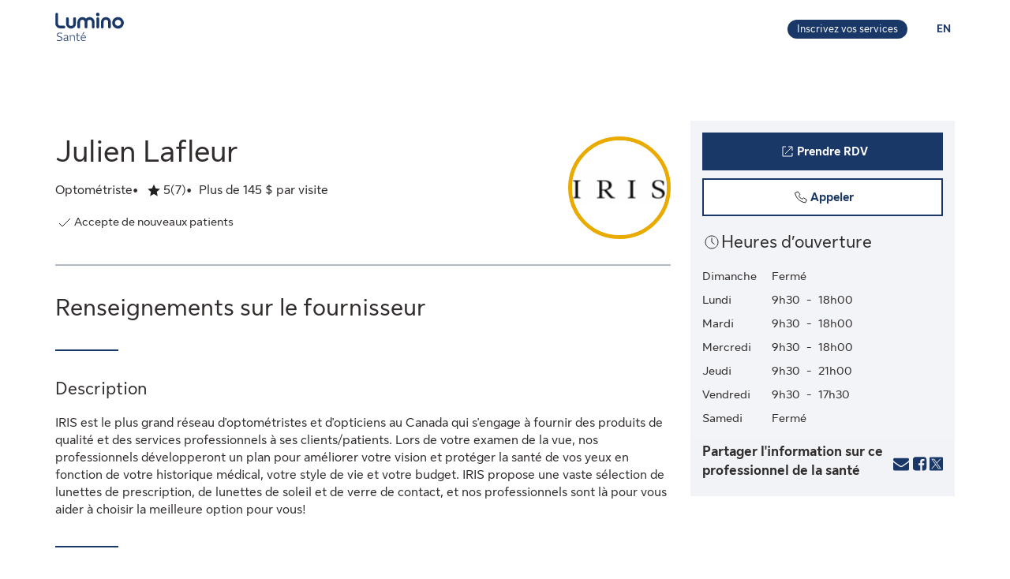

--- FILE ---
content_type: image/svg+xml
request_url: https://cdn.sunlife.com/content/dam/sunlife/global/shared-assets/graphics/location-default-icon.svg
body_size: 16
content:
<svg width="24" height="24" viewBox="0 0 24 24" fill="none" xmlns="http://www.w3.org/2000/svg">
<path fill-rule="evenodd" clip-rule="evenodd" d="M12 20C16.6042 15.7494 18.5001 13.3641 18.5001 10.8442C18.5001 7.06423 15.7205 4 11.9062 4C8.09202 4 5.50006 7.06423 5.50006 10.8442C5.50006 13.3641 7.39587 15.7494 12 20Z" stroke="#202223"/>
<path d="M14.5 10.5C14.5 11.8807 13.3807 13 12 13C10.6193 13 9.50003 11.8807 9.50003 10.5C9.50003 9.11929 10.6193 8 12 8C13.3807 8 14.5 9.11929 14.5 10.5Z" stroke="#202223"/>
</svg>
